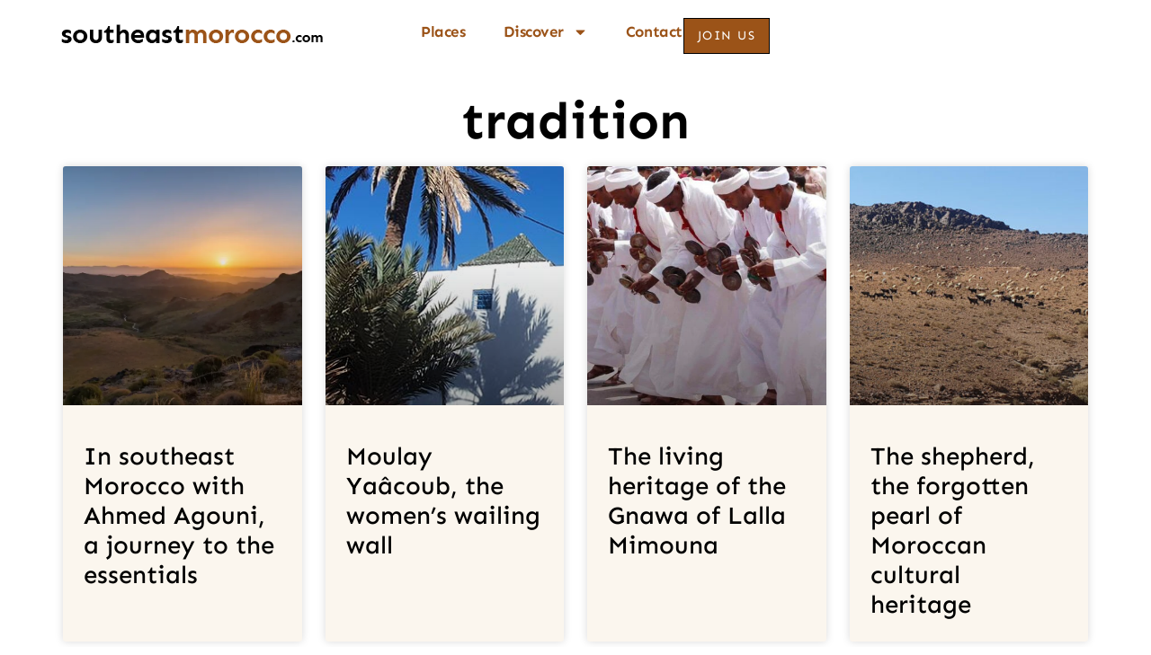

--- FILE ---
content_type: text/html; charset=utf-8
request_url: https://www.google.com/recaptcha/api2/aframe
body_size: 250
content:
<!DOCTYPE HTML><html><head><meta http-equiv="content-type" content="text/html; charset=UTF-8"></head><body><script nonce="wYJ8GY6XxbtXjz8rRIztDg">/** Anti-fraud and anti-abuse applications only. See google.com/recaptcha */ try{var clients={'sodar':'https://pagead2.googlesyndication.com/pagead/sodar?'};window.addEventListener("message",function(a){try{if(a.source===window.parent){var b=JSON.parse(a.data);var c=clients[b['id']];if(c){var d=document.createElement('img');d.src=c+b['params']+'&rc='+(localStorage.getItem("rc::a")?sessionStorage.getItem("rc::b"):"");window.document.body.appendChild(d);sessionStorage.setItem("rc::e",parseInt(sessionStorage.getItem("rc::e")||0)+1);localStorage.setItem("rc::h",'1770072022420');}}}catch(b){}});window.parent.postMessage("_grecaptcha_ready", "*");}catch(b){}</script></body></html>

--- FILE ---
content_type: text/css
request_url: https://southeast-morocco.com/wp-content/uploads/elementor/css/post-6.css?ver=1770048231
body_size: 757
content:
.elementor-kit-6{--e-global-color-primary:#6EC1E4;--e-global-color-secondary:#54595F;--e-global-color-text:#7A7A7A;--e-global-color-accent:#61CE70;--e-global-color-eac04f0:#9B5318;--e-global-color-4e6a40f:#FBF6EE;--e-global-color-235d353:#F0E3DC;--e-global-typography-primary-font-family:"Roboto";--e-global-typography-primary-font-weight:600;--e-global-typography-secondary-font-family:"Roboto Slab";--e-global-typography-secondary-font-weight:400;--e-global-typography-text-font-family:"Roboto";--e-global-typography-text-font-weight:400;--e-global-typography-accent-font-family:"Roboto";--e-global-typography-accent-font-weight:500;color:#000000;font-family:"Lora", Sans-serif;font-size:1.2rem;font-weight:normal;line-height:2.1rem;}.elementor-kit-6 e-page-transition{background-color:#FFBC7D;}.elementor-kit-6 p{margin-block-end:25px;}.elementor-kit-6 a{color:var( --e-global-color-eac04f0 );}.elementor-kit-6 h1{color:#000000;font-family:"Lora", Sans-serif;font-size:3.5rem;font-weight:normal;}.elementor-kit-6 h2{color:#000000;font-family:"Lora", Sans-serif;font-size:2rem;}.elementor-kit-6 h5{color:var( --e-global-color-eac04f0 );font-family:"Sen", Sans-serif;font-size:2em;font-weight:normal;line-height:1.5em;}.elementor-section.elementor-section-boxed > .elementor-container{max-width:1140px;}.e-con{--container-max-width:1140px;}.elementor-widget:not(:last-child){margin-block-end:20px;}.elementor-element{--widgets-spacing:20px 20px;--widgets-spacing-row:20px;--widgets-spacing-column:20px;}{}h1.entry-title{display:var(--page-title-display);}.site-header .site-branding{flex-direction:column;align-items:stretch;}.site-header{padding-inline-end:0px;padding-inline-start:0px;}.site-footer .site-branding{flex-direction:column;align-items:stretch;}@media(max-width:1024px){.elementor-section.elementor-section-boxed > .elementor-container{max-width:1024px;}.e-con{--container-max-width:1024px;}}@media(max-width:767px){.elementor-kit-6 h2{font-size:1.8rem;}.elementor-kit-6 h5{font-size:1.7em;}.elementor-section.elementor-section-boxed > .elementor-container{max-width:767px;}.e-con{--container-max-width:767px;}}/* Start Custom Fonts CSS */@font-face {
	font-family: 'Lora';
	font-style: normal;
	font-weight: normal;
	font-display: auto;
	src: url('https://southeast-morocco.com/wp-content/uploads/2024/02/Lora-Regular.ttf') format('truetype');
}
@font-face {
	font-family: 'Lora';
	font-style: italic;
	font-weight: normal;
	font-display: auto;
	src: url('https://southeast-morocco.com/wp-content/uploads/2024/02/Lora-Italic.ttf') format('truetype');
}
@font-face {
	font-family: 'Lora';
	font-style: normal;
	font-weight: bold;
	font-display: auto;
	src: url('https://southeast-morocco.com/wp-content/uploads/2024/02/Lora-Bold.ttf') format('truetype');
}
@font-face {
	font-family: 'Lora';
	font-style: italic;
	font-weight: bold;
	font-display: auto;
	src: url('https://southeast-morocco.com/wp-content/uploads/2024/02/Lora-BoldItalic.ttf') format('truetype');
}
@font-face {
	font-family: 'Lora';
	font-style: normal;
	font-weight: 300;
	font-display: auto;
	src: url('https://southeast-morocco.com/wp-content/uploads/2024/02/Lora-Medium.ttf') format('truetype');
}
@font-face {
	font-family: 'Lora';
	font-style: italic;
	font-weight: 300;
	font-display: auto;
	src: url('https://southeast-morocco.com/wp-content/uploads/2024/02/Lora-MediumItalic.ttf') format('truetype');
}
@font-face {
	font-family: 'Lora';
	font-style: normal;
	font-weight: 600;
	font-display: auto;
	src: url('https://southeast-morocco.com/wp-content/uploads/2024/02/Lora-SemiBold.ttf') format('truetype');
}
@font-face {
	font-family: 'Lora';
	font-style: italic;
	font-weight: 600;
	font-display: auto;
	src: url('https://southeast-morocco.com/wp-content/uploads/2024/02/Lora-SemiBoldItalic.ttf') format('truetype');
}
/* End Custom Fonts CSS */

--- FILE ---
content_type: text/css
request_url: https://southeast-morocco.com/wp-content/uploads/elementor/css/post-120.css?ver=1770048231
body_size: 1286
content:
.elementor-120 .elementor-element.elementor-element-68b7449{--display:flex;--min-height:80px;--flex-direction:row;--container-widget-width:calc( ( 1 - var( --container-widget-flex-grow ) ) * 100% );--container-widget-height:100%;--container-widget-flex-grow:1;--container-widget-align-self:stretch;--flex-wrap-mobile:wrap;--align-items:center;--gap:0px 0px;--row-gap:0px;--column-gap:0px;--margin-top:0px;--margin-bottom:0px;--margin-left:0px;--margin-right:0px;--padding-top:0%;--padding-bottom:0%;--padding-left:5%;--padding-right:5%;--z-index:95;}.elementor-120 .elementor-element.elementor-element-1695c22c{--display:flex;--padding-top:0px;--padding-bottom:0px;--padding-left:0px;--padding-right:0px;}.elementor-120 .elementor-element.elementor-element-1e84e7c8{text-align:start;}.elementor-120 .elementor-element.elementor-element-1e84e7c8 img{width:100%;}.elementor-120 .elementor-element.elementor-element-62dbf351{--display:flex;--flex-direction:row;--container-widget-width:calc( ( 1 - var( --container-widget-flex-grow ) ) * 100% );--container-widget-height:100%;--container-widget-flex-grow:1;--container-widget-align-self:stretch;--flex-wrap-mobile:wrap;--justify-content:flex-end;--align-items:center;--gap:2.2% 2.2%;--row-gap:2.2%;--column-gap:2.2%;--padding-top:0px;--padding-bottom:0px;--padding-left:0px;--padding-right:0px;}.elementor-120 .elementor-element.elementor-element-dc61c4a{width:auto;max-width:auto;--e-nav-menu-horizontal-menu-item-margin:calc( 40px / 2 );}.elementor-120 .elementor-element.elementor-element-dc61c4a.elementor-element{--order:-99999 /* order start hack */;}.elementor-120 .elementor-element.elementor-element-dc61c4a .elementor-menu-toggle{margin-left:auto;background-color:#FFFFFF00;border-width:0px;border-radius:0px;}.elementor-120 .elementor-element.elementor-element-dc61c4a .elementor-nav-menu .elementor-item{font-family:"Sen", Sans-serif;font-size:17px;font-weight:700;text-transform:capitalize;font-style:normal;text-decoration:none;line-height:24px;letter-spacing:-0.45px;}.elementor-120 .elementor-element.elementor-element-dc61c4a .elementor-nav-menu--main .elementor-item{color:var( --e-global-color-eac04f0 );fill:var( --e-global-color-eac04f0 );padding-left:1px;padding-right:1px;padding-top:3px;padding-bottom:3px;}.elementor-120 .elementor-element.elementor-element-dc61c4a .elementor-nav-menu--main .elementor-item:hover,
					.elementor-120 .elementor-element.elementor-element-dc61c4a .elementor-nav-menu--main .elementor-item.elementor-item-active,
					.elementor-120 .elementor-element.elementor-element-dc61c4a .elementor-nav-menu--main .elementor-item.highlighted,
					.elementor-120 .elementor-element.elementor-element-dc61c4a .elementor-nav-menu--main .elementor-item:focus{color:var( --e-global-color-eac04f0 );}.elementor-120 .elementor-element.elementor-element-dc61c4a .elementor-nav-menu--main:not(.e--pointer-framed) .elementor-item:before,
					.elementor-120 .elementor-element.elementor-element-dc61c4a .elementor-nav-menu--main:not(.e--pointer-framed) .elementor-item:after{background-color:#FFFFFF;}.elementor-120 .elementor-element.elementor-element-dc61c4a .e--pointer-framed .elementor-item:before,
					.elementor-120 .elementor-element.elementor-element-dc61c4a .e--pointer-framed .elementor-item:after{border-color:#FFFFFF;}.elementor-120 .elementor-element.elementor-element-dc61c4a .elementor-nav-menu--main .elementor-item.elementor-item-active{color:#000000;}.elementor-120 .elementor-element.elementor-element-dc61c4a .elementor-nav-menu--main:not(.e--pointer-framed) .elementor-item.elementor-item-active:before,
					.elementor-120 .elementor-element.elementor-element-dc61c4a .elementor-nav-menu--main:not(.e--pointer-framed) .elementor-item.elementor-item-active:after{background-color:#F8F3EF;}.elementor-120 .elementor-element.elementor-element-dc61c4a .e--pointer-framed .elementor-item.elementor-item-active:before,
					.elementor-120 .elementor-element.elementor-element-dc61c4a .e--pointer-framed .elementor-item.elementor-item-active:after{border-color:#F8F3EF;}.elementor-120 .elementor-element.elementor-element-dc61c4a .elementor-nav-menu--main:not(.elementor-nav-menu--layout-horizontal) .elementor-nav-menu > li:not(:last-child){margin-bottom:40px;}.elementor-120 .elementor-element.elementor-element-dc61c4a .elementor-nav-menu--dropdown a, .elementor-120 .elementor-element.elementor-element-dc61c4a .elementor-menu-toggle{color:var( --e-global-color-eac04f0 );fill:var( --e-global-color-eac04f0 );}.elementor-120 .elementor-element.elementor-element-dc61c4a .elementor-nav-menu--dropdown{background-color:var( --e-global-color-4e6a40f );}.elementor-120 .elementor-element.elementor-element-dc61c4a .elementor-nav-menu--dropdown a:hover,
					.elementor-120 .elementor-element.elementor-element-dc61c4a .elementor-nav-menu--dropdown a:focus,
					.elementor-120 .elementor-element.elementor-element-dc61c4a .elementor-nav-menu--dropdown a.elementor-item-active,
					.elementor-120 .elementor-element.elementor-element-dc61c4a .elementor-nav-menu--dropdown a.highlighted,
					.elementor-120 .elementor-element.elementor-element-dc61c4a .elementor-menu-toggle:hover,
					.elementor-120 .elementor-element.elementor-element-dc61c4a .elementor-menu-toggle:focus{color:#FFFFFF;}.elementor-120 .elementor-element.elementor-element-dc61c4a .elementor-nav-menu--dropdown a:hover,
					.elementor-120 .elementor-element.elementor-element-dc61c4a .elementor-nav-menu--dropdown a:focus,
					.elementor-120 .elementor-element.elementor-element-dc61c4a .elementor-nav-menu--dropdown a.elementor-item-active,
					.elementor-120 .elementor-element.elementor-element-dc61c4a .elementor-nav-menu--dropdown a.highlighted{background-color:#000000;}.elementor-120 .elementor-element.elementor-element-dc61c4a .elementor-nav-menu--dropdown .elementor-item, .elementor-120 .elementor-element.elementor-element-dc61c4a .elementor-nav-menu--dropdown  .elementor-sub-item{font-family:"Sen", Sans-serif;font-size:15px;font-weight:bold;text-transform:none;font-style:normal;text-decoration:none;letter-spacing:1.53px;}.elementor-120 .elementor-element.elementor-element-dc61c4a div.elementor-menu-toggle{color:var( --e-global-color-eac04f0 );}.elementor-120 .elementor-element.elementor-element-dc61c4a div.elementor-menu-toggle svg{fill:var( --e-global-color-eac04f0 );}.elementor-120 .elementor-element.elementor-element-dc61c4a div.elementor-menu-toggle:hover, .elementor-120 .elementor-element.elementor-element-dc61c4a div.elementor-menu-toggle:focus{color:#000000;}.elementor-120 .elementor-element.elementor-element-dc61c4a div.elementor-menu-toggle:hover svg, .elementor-120 .elementor-element.elementor-element-dc61c4a div.elementor-menu-toggle:focus svg{fill:#000000;}.elementor-120 .elementor-element.elementor-element-1abd5b42 .elementor-button{background-color:var( --e-global-color-eac04f0 );font-family:"Sen", Sans-serif;font-size:14px;font-weight:300;text-transform:uppercase;font-style:normal;text-decoration:none;line-height:1.3em;letter-spacing:1.53px;fill:#FFFFFF;color:#FFFFFF;border-style:solid;border-width:1px 1px 1px 1px;border-color:#000000;border-radius:0px 0px 0px 0px;padding:10px 15px 10px 15px;}.elementor-120 .elementor-element.elementor-element-1abd5b42 .elementor-button:hover, .elementor-120 .elementor-element.elementor-element-1abd5b42 .elementor-button:focus{background-color:#FFFFFF00;color:#000000;}.elementor-120 .elementor-element.elementor-element-1abd5b42{width:auto;max-width:auto;}.elementor-120 .elementor-element.elementor-element-1abd5b42 .elementor-button:hover svg, .elementor-120 .elementor-element.elementor-element-1abd5b42 .elementor-button:focus svg{fill:#000000;}.elementor-theme-builder-content-area{height:400px;}.elementor-location-header:before, .elementor-location-footer:before{content:"";display:table;clear:both;}@media(max-width:1024px){.elementor-120 .elementor-element.elementor-element-62dbf351{--gap:6% 6%;--row-gap:6%;--column-gap:6%;}.elementor-120 .elementor-element.elementor-element-dc61c4a .elementor-nav-menu--main > .elementor-nav-menu > li > .elementor-nav-menu--dropdown, .elementor-120 .elementor-element.elementor-element-dc61c4a .elementor-nav-menu__container.elementor-nav-menu--dropdown{margin-top:22px !important;}.elementor-120 .elementor-element.elementor-element-dc61c4a .elementor-menu-toggle{border-width:1px;border-radius:0px;}}@media(max-width:767px){.elementor-120 .elementor-element.elementor-element-68b7449{--margin-top:0px;--margin-bottom:0px;--margin-left:0px;--margin-right:0px;--padding-top:0%;--padding-bottom:0%;--padding-left:2%;--padding-right:2%;}.elementor-120 .elementor-element.elementor-element-1695c22c{--width:60%;}.elementor-120 .elementor-element.elementor-element-1e84e7c8 img{width:100%;max-width:100%;}.elementor-120 .elementor-element.elementor-element-62dbf351{--width:40%;}.elementor-120 .elementor-element.elementor-element-1abd5b42 > .elementor-widget-container{margin:0px 0px 0px 8px;}.elementor-120 .elementor-element.elementor-element-1abd5b42 .elementor-button{font-size:10px;padding:10px 10px 10px 10px;}}@media(min-width:768px){.elementor-120 .elementor-element.elementor-element-68b7449{--content-width:1200px;}.elementor-120 .elementor-element.elementor-element-1695c22c{--width:35%;}.elementor-120 .elementor-element.elementor-element-62dbf351{--width:60%;}}@media(max-width:1024px) and (min-width:768px){.elementor-120 .elementor-element.elementor-element-1695c22c{--width:60%;}.elementor-120 .elementor-element.elementor-element-62dbf351{--width:40%;}}

--- FILE ---
content_type: text/css
request_url: https://southeast-morocco.com/wp-content/uploads/elementor/css/post-269.css?ver=1770048231
body_size: 1881
content:
.elementor-269 .elementor-element.elementor-element-aaa98e0{--display:flex;--min-height:180px;--flex-direction:row;--container-widget-width:calc( ( 1 - var( --container-widget-flex-grow ) ) * 100% );--container-widget-height:100%;--container-widget-flex-grow:1;--container-widget-align-self:stretch;--flex-wrap-mobile:wrap;--align-items:stretch;--gap:0% 0%;--row-gap:0%;--column-gap:0%;--margin-top:20px;--margin-bottom:-90px;--margin-left:0px;--margin-right:0px;--z-index:1;}.elementor-269 .elementor-element.elementor-element-dde0040{--display:flex;--flex-direction:row;--container-widget-width:calc( ( 1 - var( --container-widget-flex-grow ) ) * 100% );--container-widget-height:100%;--container-widget-flex-grow:1;--container-widget-align-self:stretch;--flex-wrap-mobile:wrap;--align-items:center;--gap:10% 10%;--row-gap:10%;--column-gap:10%;--flex-wrap:nowrap;--margin-top:0px;--margin-bottom:0px;--margin-left:0px;--margin-right:0px;}.elementor-269 .elementor-element.elementor-element-dde0040:not(.elementor-motion-effects-element-type-background), .elementor-269 .elementor-element.elementor-element-dde0040 > .elementor-motion-effects-container > .elementor-motion-effects-layer{background-color:#FBF6EE;}.elementor-269 .elementor-element.elementor-element-2b95fcb{width:var( --container-widget-width, 50% );max-width:50%;--container-widget-width:50%;--container-widget-flex-grow:0;}.elementor-269 .elementor-element.elementor-element-2b95fcb .elementor-heading-title{font-family:"Sen", Sans-serif;font-size:30px;font-weight:normal;text-transform:none;line-height:1.2em;color:var( --e-global-color-eac04f0 );}.elementor-269 .elementor-element.elementor-element-ecf7290{width:var( --container-widget-width, 50% );max-width:50%;--container-widget-width:50%;--container-widget-flex-grow:0;--e-form-steps-indicators-spacing:20px;--e-form-steps-indicator-padding:30px;--e-form-steps-indicator-inactive-secondary-color:#ffffff;--e-form-steps-indicator-active-secondary-color:#ffffff;--e-form-steps-indicator-completed-secondary-color:#ffffff;--e-form-steps-divider-width:1px;--e-form-steps-divider-gap:10px;}.elementor-269 .elementor-element.elementor-element-ecf7290 .elementor-field-group{padding-right:calc( 20px/2 );padding-left:calc( 20px/2 );margin-bottom:10px;}.elementor-269 .elementor-element.elementor-element-ecf7290 .elementor-form-fields-wrapper{margin-left:calc( -20px/2 );margin-right:calc( -20px/2 );margin-bottom:-10px;}.elementor-269 .elementor-element.elementor-element-ecf7290 .elementor-field-group.recaptcha_v3-bottomleft, .elementor-269 .elementor-element.elementor-element-ecf7290 .elementor-field-group.recaptcha_v3-bottomright{margin-bottom:0;}body.rtl .elementor-269 .elementor-element.elementor-element-ecf7290 .elementor-labels-inline .elementor-field-group > label{padding-left:0px;}body:not(.rtl) .elementor-269 .elementor-element.elementor-element-ecf7290 .elementor-labels-inline .elementor-field-group > label{padding-right:0px;}body .elementor-269 .elementor-element.elementor-element-ecf7290 .elementor-labels-above .elementor-field-group > label{padding-bottom:0px;}.elementor-269 .elementor-element.elementor-element-ecf7290 .elementor-field-type-html{padding-bottom:0px;}.elementor-269 .elementor-element.elementor-element-ecf7290 .elementor-field-group .elementor-field{color:var( --e-global-color-eac04f0 );}.elementor-269 .elementor-element.elementor-element-ecf7290 .elementor-field-group .elementor-field, .elementor-269 .elementor-element.elementor-element-ecf7290 .elementor-field-subgroup label{font-family:"Sen", Sans-serif;font-size:16px;font-weight:normal;text-transform:capitalize;}.elementor-269 .elementor-element.elementor-element-ecf7290 .elementor-field-group .elementor-field:not(.elementor-select-wrapper){border-color:var( --e-global-color-eac04f0 );border-width:1px 1px 1px 1px;border-radius:0px 0px 0px 0px;}.elementor-269 .elementor-element.elementor-element-ecf7290 .elementor-field-group .elementor-select-wrapper select{border-color:var( --e-global-color-eac04f0 );border-width:1px 1px 1px 1px;border-radius:0px 0px 0px 0px;}.elementor-269 .elementor-element.elementor-element-ecf7290 .elementor-field-group .elementor-select-wrapper::before{color:var( --e-global-color-eac04f0 );}.elementor-269 .elementor-element.elementor-element-ecf7290 .elementor-button{font-family:"Sen", Sans-serif;font-size:19px;font-weight:bold;text-transform:capitalize;border-radius:0px 0px 0px 0px;}.elementor-269 .elementor-element.elementor-element-ecf7290 .e-form__buttons__wrapper__button-next{background-color:var( --e-global-color-eac04f0 );color:#FFF7F1;}.elementor-269 .elementor-element.elementor-element-ecf7290 .elementor-button[type="submit"]{background-color:var( --e-global-color-eac04f0 );color:#FFF7F1;}.elementor-269 .elementor-element.elementor-element-ecf7290 .elementor-button[type="submit"] svg *{fill:#FFF7F1;}.elementor-269 .elementor-element.elementor-element-ecf7290 .e-form__buttons__wrapper__button-previous{color:#ffffff;}.elementor-269 .elementor-element.elementor-element-ecf7290 .e-form__buttons__wrapper__button-next:hover{background-color:#FFD6D6;color:#011640;}.elementor-269 .elementor-element.elementor-element-ecf7290 .elementor-button[type="submit"]:hover{background-color:#FFD6D6;color:#011640;}.elementor-269 .elementor-element.elementor-element-ecf7290 .elementor-button[type="submit"]:hover svg *{fill:#011640;}.elementor-269 .elementor-element.elementor-element-ecf7290 .e-form__buttons__wrapper__button-previous:hover{color:#ffffff;}.elementor-269 .elementor-element.elementor-element-ecf7290 .elementor-message{font-family:"Montserrat", Sans-serif;font-size:16px;font-weight:300;}.elementor-269 .elementor-element.elementor-element-ecf7290 .elementor-message.elementor-message-success{color:#011640;}.elementor-269 .elementor-element.elementor-element-ecf7290 .elementor-message.elementor-message-danger{color:#011640;}.elementor-269 .elementor-element.elementor-element-ecf7290 .elementor-message.elementor-help-inline{color:#011640;}.elementor-269 .elementor-element.elementor-element-5a29e312{--display:flex;--min-height:500px;--flex-direction:row;--container-widget-width:calc( ( 1 - var( --container-widget-flex-grow ) ) * 100% );--container-widget-height:100%;--container-widget-flex-grow:1;--container-widget-align-self:stretch;--flex-wrap-mobile:wrap;--align-items:stretch;--gap:10px 10px;--row-gap:10px;--column-gap:10px;--flex-wrap:wrap;border-style:none;--border-style:none;--padding-top:7%;--padding-bottom:1%;--padding-left:1%;--padding-right:1%;}.elementor-269 .elementor-element.elementor-element-5a29e312:not(.elementor-motion-effects-element-type-background), .elementor-269 .elementor-element.elementor-element-5a29e312 > .elementor-motion-effects-container > .elementor-motion-effects-layer{background-color:var( --e-global-color-eac04f0 );}.elementor-269 .elementor-element.elementor-element-2e3d426{--display:flex;--flex-direction:row;--container-widget-width:calc( ( 1 - var( --container-widget-flex-grow ) ) * 100% );--container-widget-height:100%;--container-widget-flex-grow:1;--container-widget-align-self:stretch;--flex-wrap-mobile:wrap;--justify-content:flex-start;--align-items:flex-start;--gap:0px 0px;--row-gap:0px;--column-gap:0px;--flex-wrap:wrap;border-style:none;--border-style:none;--padding-top:0%;--padding-bottom:0%;--padding-left:5%;--padding-right:5%;}.elementor-269 .elementor-element.elementor-element-21688bde{width:100%;max-width:100%;text-align:center;}.elementor-269 .elementor-element.elementor-element-21688bde > .elementor-widget-container{margin:0px 0px 30px 0px;padding:0px 0px 0px 0px;}.elementor-269 .elementor-element.elementor-element-21688bde.elementor-element{--align-self:flex-end;}.elementor-269 .elementor-element.elementor-element-21688bde img{width:77%;}.elementor-269 .elementor-element.elementor-element-ac75828{--display:flex;--flex-direction:column;--container-widget-width:100%;--container-widget-height:initial;--container-widget-flex-grow:0;--container-widget-align-self:initial;--flex-wrap-mobile:wrap;--justify-content:flex-start;--padding-top:0px;--padding-bottom:0px;--padding-left:65px;--padding-right:50px;}.elementor-269 .elementor-element.elementor-element-71996b37{text-align:center;font-family:"Sen", Sans-serif;font-size:17px;font-weight:normal;line-height:1.8em;color:#FFFFFF;}.elementor-269 .elementor-element.elementor-element-f4620b7{text-align:center;font-family:"Sen", Sans-serif;font-size:17px;font-weight:normal;line-height:1.8em;color:#FFFFFF;}.elementor-269 .elementor-element.elementor-element-f2806f4{--display:flex;}.elementor-269 .elementor-element.elementor-element-1830a56 > .elementor-widget-container{margin:0px 0px 0px 0px;}.elementor-269 .elementor-element.elementor-element-1830a56{text-align:center;font-family:"Sen", Sans-serif;font-size:1rem;color:var( --e-global-color-4e6a40f );}.elementor-269 .elementor-element.elementor-element-23b22954{--display:flex;--min-height:84px;--flex-direction:row;--container-widget-width:calc( ( 1 - var( --container-widget-flex-grow ) ) * 100% );--container-widget-height:100%;--container-widget-flex-grow:1;--container-widget-align-self:stretch;--flex-wrap-mobile:wrap;--align-items:stretch;--gap:10px 10px;--row-gap:10px;--column-gap:10px;--margin-top:-127px;--margin-bottom:0px;--margin-left:0px;--margin-right:0px;--padding-top:0px;--padding-bottom:0px;--padding-left:0px;--padding-right:0px;}.elementor-269 .elementor-element.elementor-element-73beee4c{--display:flex;--padding-top:0px;--padding-bottom:0px;--padding-left:0px;--padding-right:0px;}.elementor-269 .elementor-element.elementor-element-3067c113 .elementor-button{background-color:var( --e-global-color-4e6a40f );font-size:33px;text-shadow:0px 0px 10px rgba(0,0,0,0.3);fill:var( --e-global-color-eac04f0 );color:var( --e-global-color-eac04f0 );border-radius:0px 0px 0px 0px;padding:15px 15px 15px 15px;}.elementor-269 .elementor-element.elementor-element-3067c113 .elementor-button:hover, .elementor-269 .elementor-element.elementor-element-3067c113 .elementor-button:focus{background-color:#FFFFFF;color:#011640;}.elementor-269 .elementor-element.elementor-element-3067c113 .elementor-button:hover svg, .elementor-269 .elementor-element.elementor-element-3067c113 .elementor-button:focus svg{fill:#011640;}.elementor-theme-builder-content-area{height:400px;}.elementor-location-header:before, .elementor-location-footer:before{content:"";display:table;clear:both;}@media(max-width:1024px){.elementor-269 .elementor-element.elementor-element-aaa98e0{--padding-top:0%;--padding-bottom:0%;--padding-left:5%;--padding-right:5%;}.elementor-269 .elementor-element.elementor-element-dde0040{--flex-direction:column;--container-widget-width:100%;--container-widget-height:initial;--container-widget-flex-grow:0;--container-widget-align-self:initial;--flex-wrap-mobile:wrap;}.elementor-269 .elementor-element.elementor-element-2b95fcb{width:100%;max-width:100%;text-align:center;}.elementor-269 .elementor-element.elementor-element-2b95fcb > .elementor-widget-container{padding:2% 15% 2% 15%;}.elementor-269 .elementor-element.elementor-element-2b95fcb .elementor-heading-title{font-size:25px;}.elementor-269 .elementor-element.elementor-element-ecf7290{width:100%;max-width:100%;}.elementor-269 .elementor-element.elementor-element-ecf7290 > .elementor-widget-container{padding:0% 5% 5% 5%;}.elementor-269 .elementor-element.elementor-element-5a29e312{--min-height:500px;--padding-top:0%;--padding-bottom:0%;--padding-left:5%;--padding-right:5%;}.elementor-269 .elementor-element.elementor-element-2e3d426{--flex-direction:row;--container-widget-width:calc( ( 1 - var( --container-widget-flex-grow ) ) * 100% );--container-widget-height:100%;--container-widget-flex-grow:1;--container-widget-align-self:stretch;--flex-wrap-mobile:wrap;--align-items:center;--margin-top:0px;--margin-bottom:0px;--margin-left:0px;--margin-right:0px;--padding-top:0%;--padding-bottom:1%;--padding-left:0%;--padding-right:0%;}.elementor-269 .elementor-element.elementor-element-21688bde > .elementor-widget-container{margin:0px 0px 0px 0px;}.elementor-269 .elementor-element.elementor-element-21688bde{text-align:center;}.elementor-269 .elementor-element.elementor-element-ac75828{--padding-top:0px;--padding-bottom:0px;--padding-left:10px;--padding-right:10px;}.elementor-269 .elementor-element.elementor-element-23b22954{--margin-top:-100px;--margin-bottom:0px;--margin-left:0px;--margin-right:0px;}.elementor-269 .elementor-element.elementor-element-3067c113 > .elementor-widget-container{padding:0% 5% 0% 0%;}}@media(max-width:767px){.elementor-269 .elementor-element.elementor-element-dde0040{--flex-wrap:nowrap;}.elementor-269 .elementor-element.elementor-element-2b95fcb > .elementor-widget-container{padding:10% 10% 0% 10%;}.elementor-269 .elementor-element.elementor-element-2b95fcb .elementor-heading-title{font-size:22px;}.elementor-269 .elementor-element.elementor-element-ecf7290 > .elementor-widget-container{padding:0% 10% 10% 10%;}.elementor-269 .elementor-element.elementor-element-ecf7290.elementor-element{--order:99999 /* order end hack */;}.elementor-269 .elementor-element.elementor-element-5a29e312{--padding-top:13%;--padding-bottom:0%;--padding-left:5%;--padding-right:5%;}.elementor-269 .elementor-element.elementor-element-2e3d426{--padding-top:9%;--padding-bottom:3%;--padding-left:0%;--padding-right:0%;}.elementor-269 .elementor-element.elementor-element-21688bde > .elementor-widget-container{margin:35px 0px 0px 0px;}.elementor-269 .elementor-element.elementor-element-21688bde{text-align:center;}.elementor-269 .elementor-element.elementor-element-21688bde img{width:100%;}.elementor-269 .elementor-element.elementor-element-ac75828{--padding-top:5%;--padding-bottom:5%;--padding-left:5%;--padding-right:5%;}.elementor-269 .elementor-element.elementor-element-71996b37{text-align:center;}.elementor-269 .elementor-element.elementor-element-f4620b7{text-align:center;}.elementor-269 .elementor-element.elementor-element-f2806f4{--padding-top:0px;--padding-bottom:0px;--padding-left:0px;--padding-right:0px;}.elementor-269 .elementor-element.elementor-element-1830a56 > .elementor-widget-container{padding:0% 0% 0% 0%;}.elementor-269 .elementor-element.elementor-element-1830a56{font-size:0.7rem;}.elementor-269 .elementor-element.elementor-element-23b22954{--margin-top:-62px;--margin-bottom:0px;--margin-left:0px;--margin-right:0px;}.elementor-269 .elementor-element.elementor-element-3067c113 > .elementor-widget-container{padding:0% 4% 0% 0%;}.elementor-269 .elementor-element.elementor-element-3067c113 .elementor-button{font-size:30px;padding:10px 10px 10px 10px;}}@media(min-width:768px){.elementor-269 .elementor-element.elementor-element-aaa98e0{--content-width:1400px;}.elementor-269 .elementor-element.elementor-element-dde0040{--content-width:800px;}.elementor-269 .elementor-element.elementor-element-5a29e312{--content-width:1400px;}.elementor-269 .elementor-element.elementor-element-ac75828{--width:100%;}.elementor-269 .elementor-element.elementor-element-23b22954{--content-width:1200px;}}@media(max-width:1024px) and (min-width:768px){.elementor-269 .elementor-element.elementor-element-ac75828{--width:50%;}}/* Start custom CSS */.footer a{color:#ffffff!important}/* End custom CSS */

--- FILE ---
content_type: text/css
request_url: https://southeast-morocco.com/wp-content/uploads/elementor/css/post-735.css?ver=1770048231
body_size: 660
content:
.elementor-735 .elementor-element.elementor-element-fe0f460{--display:flex;--flex-direction:column;--container-widget-width:100%;--container-widget-height:initial;--container-widget-flex-grow:0;--container-widget-align-self:initial;--flex-wrap-mobile:wrap;--padding-top:2%;--padding-bottom:3%;--padding-left:0%;--padding-right:0%;}.elementor-735 .elementor-element.elementor-element-ab227b1{text-align:center;}.elementor-735 .elementor-element.elementor-element-ab227b1 .elementor-heading-title{font-family:"Sen", Sans-serif;font-size:3em;font-weight:bold;}.elementor-735 .elementor-element.elementor-element-a5f00d8{--grid-row-gap:35px;--grid-column-gap:26px;}.elementor-735 .elementor-element.elementor-element-a5f00d8 > .elementor-widget-container{padding:2% 0% 2% 0%;}.elementor-735 .elementor-element.elementor-element-a5f00d8 .elementor-posts-container .elementor-post__thumbnail{padding-bottom:calc( 1 * 100% );}.elementor-735 .elementor-element.elementor-element-a5f00d8:after{content:"1";}.elementor-735 .elementor-element.elementor-element-a5f00d8 .elementor-post__thumbnail__link{width:100%;}.elementor-735 .elementor-element.elementor-element-a5f00d8 .elementor-post__meta-data span + span:before{content:"•";}.elementor-735 .elementor-element.elementor-element-a5f00d8 .elementor-post__card{background-color:var( --e-global-color-4e6a40f );padding-top:0px;padding-bottom:0px;}.elementor-735 .elementor-element.elementor-element-a5f00d8 .elementor-post__text{padding:0 23px;margin-top:20px;}.elementor-735 .elementor-element.elementor-element-a5f00d8 .elementor-post__meta-data{padding:10px 23px;}.elementor-735 .elementor-element.elementor-element-a5f00d8 .elementor-post__avatar{padding-right:23px;padding-left:23px;}.elementor-735 .elementor-element.elementor-element-a5f00d8 .elementor-post__title, .elementor-735 .elementor-element.elementor-element-a5f00d8 .elementor-post__title a{color:#000000;font-family:"Sen", Sans-serif;font-size:1.2em;}.elementor-735 .elementor-element.elementor-element-a5f00d8 .elementor-pagination{text-align:center;}body:not(.rtl) .elementor-735 .elementor-element.elementor-element-a5f00d8 .elementor-pagination .page-numbers:not(:first-child){margin-left:calc( 10px/2 );}body:not(.rtl) .elementor-735 .elementor-element.elementor-element-a5f00d8 .elementor-pagination .page-numbers:not(:last-child){margin-right:calc( 10px/2 );}body.rtl .elementor-735 .elementor-element.elementor-element-a5f00d8 .elementor-pagination .page-numbers:not(:first-child){margin-right:calc( 10px/2 );}body.rtl .elementor-735 .elementor-element.elementor-element-a5f00d8 .elementor-pagination .page-numbers:not(:last-child){margin-left:calc( 10px/2 );}@media(max-width:767px){.elementor-735 .elementor-element.elementor-element-a5f00d8 .elementor-posts-container .elementor-post__thumbnail{padding-bottom:calc( 0.5 * 100% );}.elementor-735 .elementor-element.elementor-element-a5f00d8:after{content:"0.5";}.elementor-735 .elementor-element.elementor-element-a5f00d8 .elementor-post__thumbnail__link{width:100%;}}/* Start custom CSS */.tete img {
  height: 100%;
width: auto!important;
  position: absolute;
  top: calc(50% + 1px);
  left: calc(50% + 1px);
  transform: scale(1.01) translate(-50%,-50%)}/* End custom CSS */